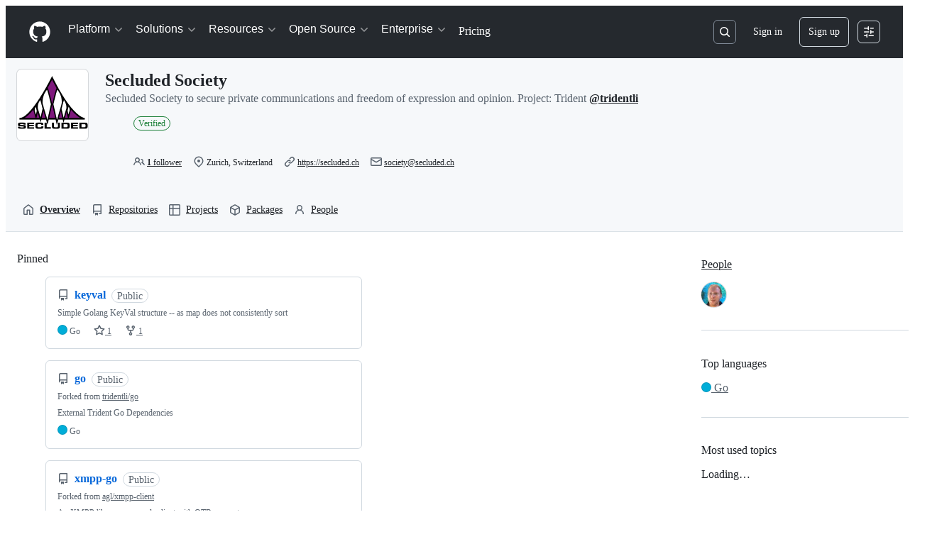

--- FILE ---
content_type: application/javascript
request_url: https://github.githubassets.com/assets/25407-c87b08869f80.js
body_size: 8338
content:
"use strict";(globalThis.webpackChunk_github_ui_github_ui=globalThis.webpackChunk_github_ui_github_ui||[]).push([[25407],{247:(e,t,n)=>{n.d(t,{$$:()=>g,Al:()=>p,Aw:()=>u,D:()=>$,LH:()=>i,Lo:()=>c,NG:()=>r,RS:()=>a,af:()=>U,k7:()=>l,kD:()=>Q,m2:()=>o,xG:()=>m});var s=n(96518);function r({category:e,publisher:t,task:n}={}){if(!e&&!n&&!t)return"/marketplace/models/catalog";let i=new URLSearchParams;return i.append("type","models"),e&&i.append("category",e),n&&i.append("task",(0,s.y9)(n)),t&&i.append("publisher",t),`/marketplace?${i.toString()}`}let i=({registry:e,name:t})=>`/marketplace/models/${e}/${t}`,o=e=>`${i(e)}/playground`,a=()=>"/marketplace/models",u=e=>`${(({registry:e,name:t})=>`/models/${e}/${t}`)(e)}/feedback`;function $({commit:e,filePath:t,repoOwner:n,repoName:s,beginLine:r,endLine:o,...a}){let u=new URLSearchParams;if(e&&u.set("c",e),t&&u.set("path",t),n&&u.set("l",n),s&&u.set("n",s),null!=r&&null!=o){let e="";e=r===o?`${Math.max(r-10,0)}-${o+10}`:`${r}-${o}`,u.set("lines",e)}let $=`${i(a)}/prompt`,c=u.toString();return c.length<1?$:`${$}?${c}`}let c=({org:e})=>`/organizations/${e}/settings/models/billing`,g=({owner:e,repo:t})=>`/${e}/${t}/settings/models/access-policy`;function p({repo:e,action:t,allModels:n=!1}){let r=["",e.ownerLogin,e.name,"models"];t&&r.push(t);let i=new URLSearchParams;n&&i.set("all_models","true");let o=i.toString(),a=r.map(s.QU).join("/");return o.length<1?a:`${a}?${o}`}function U({repo:e,commitish:t,action:n,path:r}){let i=["",e.ownerLogin,e.name,"models","prompt",n];return t&&i.push(t),r&&"/"!==r&&i.push(r),i.map(s.QU).join("/")}let l=e=>`${p({repo:e})}/prompt/new`,Q=(e,t)=>"isCustom"in t&&t.isCustom?`${p({repo:e})}/${t.registry}/${t.publisher}/${t.name}/playground`:`${p({repo:e})}/${t.registry}/${t.name}/playground`,m=(e,t,n)=>n?`/enterprises/${n}/settings/models`:e&&""!==t.trim()?`/organizations/${t}/settings/models/access-policy`:"/settings/models"},25407:(e,t,n)=>{n.d(t,{$$h:()=>r.$$h,$66:()=>r.$66,$Qz:()=>r.$Qz,$RX:()=>r.$RX,$jn:()=>r.$jn,A3O:()=>r.A3O,AGh:()=>r.AGh,ALm:()=>r.ALm,A_D:()=>r.A_D,Aav:()=>r.Aav,Alr:()=>r.Alr,Aoe:()=>r.Aoe,ApL:()=>r.ApL,AwS:()=>r.AwS,B2_:()=>r.B2_,BUl:()=>r.BUl,BV1:()=>r.BV1,Blz:()=>r.Blz,BmX:()=>r.BmX,CF0:()=>r.CF0,CZ9:()=>r.CZ9,Cft:()=>r.Cft,ClY:()=>r.ClY,D2m:()=>r.D2m,Da2:()=>r.Da2,Dln:()=>r.Dln,Do2:()=>r.Do2,Dso:()=>r.Dso,Dx2:()=>r.Dx2,E5w:()=>r.E5w,EKo:()=>r.EKo,EVx:()=>r.EVx,Emp:()=>r.Emp,FeW:()=>r.FeW,GEj:()=>r.GEj,GGt:()=>r.GGt,GNm:()=>r.GNm,GZ8:()=>r.GZ8,Gll:()=>r.Gll,GpY:()=>r.GpY,Gy_:()=>r.Gy_,H1k:()=>r.H1k,H1o:()=>r.H1o,H26:()=>r.H26,HPl:()=>r.HPl,I6i:()=>r.I6i,I7E:()=>r.I7E,IDI:()=>s.ID,IIf:()=>r.IIf,IIj:()=>r.IIj,IO9:()=>r.IO9,IUS:()=>r.IUS,Ib9:()=>r.Ib9,Ixh:()=>r.Ixh,JdH:()=>r.JdH,Jjz:()=>r.Jjz,Ju:()=>r.Ju,K11:()=>r.K11,KDv:()=>r.KDv,KmT:()=>r.KmT,L2v:()=>r.L2v,L7I:()=>r.L7I,LHP:()=>r.LHP,LIP:()=>r.LIP,LnB:()=>r.LnB,LoF:()=>r.LoF,M1I:()=>r.M1I,MCR:()=>r.MCR,MFq:()=>r.MFq,MLt:()=>r.MLt,MN7:()=>r.MN7,MYd:()=>r.MYd,Mdp:()=>r.Mdp,MeY:()=>r.MeY,Mo3:()=>r.Mo3,MsP:()=>r.MsP,MtG:()=>r.MtG,MtY:()=>r.MtY,N2B:()=>r.N2B,NGT:()=>r.NGT,NZR:()=>r.NZR,N_y:()=>r.N_y,Nbg:()=>r.Nbg,Nyd:()=>r.Nyd,O0X:()=>r.O0X,OdG:()=>r.OdG,OqZ:()=>r.OqZ,P0E:()=>r.P0E,PK0:()=>r.PK0,PUd:()=>r.PUd,PUr:()=>r.PUr,Pe3:()=>r.Pe3,Pmq:()=>r.Pmq,QDD:()=>r.QDD,QU3:()=>s.QU,Qe$:()=>r.Qe$,QpY:()=>r.QpY,QqB:()=>r.QqB,R0:()=>r.R0,R3J:()=>r.R3J,RSg:()=>r.RSg,RT3:()=>r.RT3,RTk:()=>r.RTk,Rcb:()=>r.Rcb,SHX:()=>r.SHX,Sax:()=>r.Sax,T3I:()=>r.T3I,T7T:()=>r.T7T,Ti7:()=>r.Ti7,Tk8:()=>r.Tk8,Tok:()=>r.Tok,Ty5:()=>r.Ty5,UXI:()=>r.UXI,Uix:()=>r.Uix,UtV:()=>r.UtV,Utu:()=>r.Utu,UzS:()=>r.UzS,V$4:()=>r.V$4,VB1:()=>r.VB1,VWf:()=>r.VWf,VvT:()=>r.VvT,WJ9:()=>r.WJ9,WJS:()=>r.WJS,X6K:()=>r.X6K,XFG:()=>r.XFG,Xod:()=>r.Xod,Xub:()=>r.Xub,XyE:()=>r.XyE,Y65:()=>r.Y65,Y8Y:()=>r.Y8Y,YLS:()=>r.YLS,YPg:()=>r.YPg,YQF:()=>r.YQF,ZD8:()=>r.ZD8,ZQn:()=>r.ZQn,Zn1:()=>r.Zn1,ZpJ:()=>r.ZpJ,_37:()=>r._37,_ON:()=>r._ON,_Qs:()=>r._Qs,_U0:()=>r._U0,__m:()=>r.__m,_nf:()=>r._nf,_qn:()=>r._qn,_w2:()=>r._w2,a3t:()=>r.a3t,a9m:()=>r.a9m,aFD:()=>r.aFD,aS1:()=>r.aS1,aT_:()=>r.aT_,afT:()=>r.afT,bSK:()=>r.bSK,bSP:()=>r.bSP,bdU:()=>r.bdU,buO:()=>r.buO,c6Y:()=>r.c6Y,cBf:()=>r.cBf,cP7:()=>r.cP7,cTB:()=>r.cTB,cgr:()=>r.cgr,clg:()=>r.clg,cmy:()=>r.cmy,cpj:()=>r.cpj,czP:()=>r.czP,dCN:()=>r.dCN,dQy:()=>r.dQy,dRG:()=>r.dRG,dX8:()=>r.dX8,e87:()=>r.e87,eOD:()=>r.eOD,eOR:()=>r.eOR,eXd:()=>r.eXd,esg:()=>r.esg,ev_:()=>r.ev_,exA:()=>r.exA,fPe:()=>r.fPe,fQd:()=>r.fQd,ffV:()=>r.ffV,fjg:()=>r.fjg,fkb:()=>r.fkb,flg:()=>r.flg,gId:()=>r.gId,gT4:()=>r.gT4,ggU:()=>r.ggU,ggd:()=>r.ggd,guj:()=>r.guj,h6D:()=>r.h6D,hgQ:()=>r.hgQ,hif:()=>r.hif,hmx:()=>r.hmx,i9S:()=>r.i9S,iT3:()=>r.iT3,ibI:()=>r.ibI,iv9:()=>r.iv9,j$Y:()=>r.j$Y,jIv:()=>r.jIv,jMU:()=>r.jMU,jQC:()=>r.jQC,jVo:()=>r.jVo,jnS:()=>r.jnS,jrm:()=>r.jrm,jzr:()=>r.jzr,k5q:()=>r.k5q,k7O:()=>r.k7O,kDW:()=>r.kDW,kT_:()=>r.kT_,lPv:()=>r.lPv,lVp:()=>r.lVp,l_Z:()=>r.l_Z,ldz:()=>r.ldz,lkl:()=>r.lkl,ln4:()=>r.ln4,luI:()=>r.luI,lxH:()=>r.lxH,m0O:()=>r.m0O,m24:()=>r.m24,m2O:()=>r.m2O,m5w:()=>r.m5w,mMZ:()=>r.mMZ,mWC:()=>r.mWC,mir:()=>r.mir,n23:()=>r.n23,n7E:()=>r.n7E,nD_:()=>r.nD_,nGs:()=>r.nGs,nSV:()=>r.nSV,n_x:()=>r.n_x,nc0:()=>r.nc0,nsQ:()=>r.nsQ,o8w:()=>r.o8w,oDn:()=>r.oDn,oLj:()=>r.oLj,oLy:()=>r.oLy,oc1:()=>r.oc1,oef:()=>r.oef,ofs:()=>r.ofs,ohj:()=>r.ohj,ouN:()=>r.ouN,oyk:()=>r.oyk,p01:()=>r.p01,p3r:()=>r.p3r,p7A:()=>r.p7A,pMt:()=>r.pMt,pTz:()=>r.pTz,pY7:()=>r.pY7,pjc:()=>r.pjc,q0K:()=>r.q0K,qsO:()=>r.qsO,rX4:()=>r.rX4,rZ8:()=>r.rZ8,rzN:()=>r.rzN,s6C:()=>r.s6C,s7H:()=>r.s7H,sOD:()=>r.sOD,sjS:()=>r.sjS,sqc:()=>r.sqc,t$I:()=>r.t$I,t0c:()=>r.t0c,t4j:()=>r.t4j,tTz:()=>r.tTz,tvs:()=>r.tvs,uSD:()=>r.uSD,udC:()=>r.udC,uxJ:()=>r.uxJ,vK6:()=>r.vK6,vc8:()=>r.vc8,vhE:()=>r.vhE,vki:()=>r.vki,vm6:()=>r.vm6,w7M:()=>r.w7M,w8S:()=>r.w8S,wAV:()=>r.wAV,wHS:()=>r.wHS,wYU:()=>r.wYU,w_K:()=>r.w_K,wgM:()=>r.wgM,whC:()=>r.whC,wqw:()=>r.wqw,x21:()=>r.x21,x8I:()=>r.x8I,xGA:()=>r.xGA,xZU:()=>r.xZU,xlN:()=>r.xlN,xwZ:()=>r.xwZ,y15:()=>r.y15,y2B:()=>r.y2B,yH8:()=>s.yH,yIb:()=>r.yIb,yMx:()=>r.yMx,yf2:()=>r.yf2,ygX:()=>r.ygX,ylB:()=>r.ylB,z6W:()=>r.z6W,zLJ:()=>r.zLJ,zUz:()=>r.zUz,zc2:()=>r.zc2,zg2:()=>r.zg2,zl4:()=>r.zl4,zrE:()=>r.zrE,zvd:()=>r.zvd});var s=n(96518),r=n(59672)},51425:(e,t,n)=>{n.d(t,{f:()=>r});var s=n(96518);let r=({org:e})=>`/organizations/${(0,s.QU)(e)}/settings/custom-models`},59672:(e,t,n)=>{n.d(t,{$$h:()=>i.$$,$66:()=>ez,$Qz:()=>er,$RX:()=>ew,$jn:()=>sU,A3O:()=>z,AGh:()=>tv,ALm:()=>E,A_D:()=>th,Aav:()=>sO,Alr:()=>i.Al,Aoe:()=>eF,ApL:()=>tf,AwS:()=>i.Aw,B2_:()=>t6,BUl:()=>k,BV1:()=>es,Blz:()=>eq,BmX:()=>tr,CF0:()=>T,CZ9:()=>eB,Cft:()=>sM,ClY:()=>eE,D2m:()=>tG,Da2:()=>i.D,Dln:()=>t7,Do2:()=>J,Dso:()=>nf,Dx2:()=>j,E5w:()=>tM,EKo:()=>tb,EVx:()=>tO,Emp:()=>sI,FeW:()=>I,GEj:()=>nL,GGt:()=>u,GNm:()=>n6,GZ8:()=>so,Gll:()=>eK,GpY:()=>eg,Gy_:()=>R,H1k:()=>e4,H1o:()=>tg,H26:()=>nP,HPl:()=>np,I6i:()=>tL,I7E:()=>tU,IIf:()=>sm,IIj:()=>t4,IO9:()=>F,IUS:()=>sf,Ib9:()=>t0,Ixh:()=>nx,JdH:()=>n2,Jjz:()=>te,Ju:()=>no,K11:()=>sd,KDv:()=>nF,KmT:()=>n0,L2v:()=>ne,L7I:()=>sA,LHP:()=>i.LH,LIP:()=>sG,LnB:()=>tj,LoF:()=>i.Lo,M1I:()=>sL,MCR:()=>nq,MFq:()=>t2,MLt:()=>e$,MN7:()=>tV,MYd:()=>A,Mdp:()=>tK,MeY:()=>sP,Mo3:()=>eu,MsP:()=>sS,MtG:()=>nA,MtY:()=>ep,N2B:()=>n1,NGT:()=>i.NG,NZR:()=>t3,N_y:()=>nY,Nbg:()=>e8,Nyd:()=>Z,O0X:()=>nr,OdG:()=>tq,OqZ:()=>n$,P0E:()=>nW,PK0:()=>si,PUd:()=>ej,PUr:()=>s_,Pe3:()=>nl,Pmq:()=>_,QDD:()=>sg,Qe$:()=>sk,QpY:()=>G,QqB:()=>t9,R0:()=>nu,R3J:()=>to,RSg:()=>i.RS,RT3:()=>et,RTk:()=>eM,Rcb:()=>sv,SHX:()=>h,Sax:()=>m,T3I:()=>en,T7T:()=>ey,Ti7:()=>eZ,Tk8:()=>tp,Tok:()=>nI,Ty5:()=>p,UXI:()=>tA,Uix:()=>n7,UtV:()=>tt,Utu:()=>na,UzS:()=>sT,V$4:()=>nT,VB1:()=>n_,VWf:()=>eo,VvT:()=>sc,WJ9:()=>P,WJS:()=>tl,X6K:()=>eH,XFG:()=>sl,Xod:()=>ni,Xub:()=>nE,XyE:()=>e3,Y65:()=>V,Y8Y:()=>$,YLS:()=>sX,YPg:()=>nm,YQF:()=>e1,ZD8:()=>eP,ZQn:()=>n8,Zn1:()=>se,ZpJ:()=>tE,_37:()=>n3,_ON:()=>sb,_Qs:()=>tS,_U0:()=>sC,__m:()=>t8,_nf:()=>Q,_qn:()=>nJ,_w2:()=>nS,a3t:()=>ek,a9m:()=>tx,aFD:()=>sy,aS1:()=>tQ,aT_:()=>sw,afT:()=>i.af,bSK:()=>nw,bSP:()=>eI,bdU:()=>eb,buO:()=>B,c6Y:()=>tJ,cBf:()=>nz,cP7:()=>nj,cTB:()=>S,cgr:()=>nN,clg:()=>ec,cmy:()=>x,cpj:()=>q,czP:()=>ng,dCN:()=>f,dQy:()=>nk,dRG:()=>e7,dX8:()=>ef,e87:()=>tc,eOD:()=>eC,eOR:()=>eR,eXd:()=>nX,esg:()=>sz,ev_:()=>ns,exA:()=>nC,fPe:()=>o.f,fQd:()=>eQ,ffV:()=>ss,fjg:()=>tH,fkb:()=>d,flg:()=>sp,gId:()=>e6,gT4:()=>tN,ggU:()=>nB,ggd:()=>C,guj:()=>nU,h6D:()=>nD,hgQ:()=>tk,hif:()=>sj,hmx:()=>su,i9S:()=>e5,iT3:()=>tn,ibI:()=>s$,iv9:()=>nR,j$Y:()=>tF,jIv:()=>tT,jMU:()=>H,jQC:()=>el,jVo:()=>tz,jnS:()=>em,jrm:()=>eA,jzr:()=>L,k5q:()=>sh,k7O:()=>i.k7,kDW:()=>i.kD,kT_:()=>ev,lPv:()=>eY,lVp:()=>ta,l_Z:()=>a,ldz:()=>tD,lkl:()=>eJ,ln4:()=>n4,luI:()=>M,lxH:()=>nb,m0O:()=>tY,m24:()=>sn,m2O:()=>i.m2,m5w:()=>sY,mMZ:()=>nc,mWC:()=>sQ,mir:()=>sr,n23:()=>nH,n7E:()=>e9,nD_:()=>N,nGs:()=>eS,nSV:()=>eX,n_x:()=>ee,nc0:()=>b,nsQ:()=>tu,o8w:()=>nO,oDn:()=>eD,oLj:()=>tC,oLy:()=>tB,oc1:()=>t$,oef:()=>c,ofs:()=>ex,ohj:()=>sq,ouN:()=>sR,oyk:()=>t_,p01:()=>eW,p3r:()=>U,p7A:()=>v,pMt:()=>sD,pTz:()=>tP,pY7:()=>O,pjc:()=>nK,q0K:()=>nG,qsO:()=>y,rX4:()=>sa,rZ8:()=>e0,rzN:()=>K,s6C:()=>t5,s7H:()=>eG,sOD:()=>ti,sjS:()=>tm,sqc:()=>n5,t$I:()=>nV,t0c:()=>ea,t4j:()=>ny,tTz:()=>w,tvs:()=>eN,uSD:()=>nh,udC:()=>nv,uxJ:()=>ei,vK6:()=>nt,vc8:()=>ts,vhE:()=>tW,vki:()=>eU,vm6:()=>tw,w7M:()=>eT,w8S:()=>e2,wAV:()=>sx,wHS:()=>D,wYU:()=>ty,w_K:()=>l,wgM:()=>td,whC:()=>eh,wqw:()=>n9,x21:()=>tZ,x8I:()=>nM,xGA:()=>i.xG,xZU:()=>nn,xlN:()=>W,xwZ:()=>e_,y15:()=>t1,y2B:()=>nQ,yIb:()=>eO,yMx:()=>g,yf2:()=>tR,ygX:()=>X,ylB:()=>eL,z6W:()=>tI,zLJ:()=>eV,zUz:()=>ed,zc2:()=>nd,zg2:()=>st,zl4:()=>nZ,zrE:()=>tX,zvd:()=>Y});var s=n(71315),r=n(96518),i=n(247),o=n(51425);let a=({path:e})=>new URL(e,s.fV.origin).toString(),u=({searchTerm:e})=>`/search?q=${(0,r.QU)(`${e}`)}&type=code`,$=({owner:e,repo:t,searchTerm:n})=>`/search?q=${(0,r.QU)(`repo:${e}/${t} ${n}`)}&type=code`,c=()=>"/search",g=()=>"/search/advanced",p=()=>"/search/stats",U=({owner:e})=>`/${(0,r.QU)(e)}`,l=({owner:e})=>`/${(0,r.QU)(e)}.png`,Q=({bot_slug:e})=>`/copilot/hovercard?bot=${(0,r.QU)(e)}`,m=({org:e})=>`/organizations/${(0,r.QU)(e)}/settings/copilot/models`,f=({owner:e})=>`/users/${(0,r.QU)(e)}/hovercard`,d=({owner:e,team:t})=>`/orgs/${(0,r.QU)(e)}/teams/${(0,r.QU)(t)}`,_=({owner:e,team:t})=>`/orgs/${(0,r.QU)(e)}/teams/${(0,r.QU)(t)}/hovercard`,y=({owner:e})=>`/orgs/${(0,r.QU)(e)}/hovercard`;function h({owner:e,repo:t,action:n}){return n?`/${(0,r.QU)(e)}/${(0,r.QU)(t)}/${n}`:`/${(0,r.QU)(e)}/${(0,r.QU)(t)}`}let w=({owner:e,repo:t})=>`/${(0,r.QU)(e)}/${(0,r.QU)(t)}/stats`,L=({owner:e,repo:t,framework:n,packageManager:s})=>{let i=`/${(0,r.QU)(e)}/${(0,r.QU)(t)}/deploy`,o=new URLSearchParams;return n&&o.append("framework",n),s&&o.append("package_manager",s),o.toString()?`${i}?${o.toString()}`:i},j=({owner:e,repo:t})=>`/${(0,r.QU)(e)}/${(0,r.QU)(t)}/graphs/participation`,b=({owner:e,repo:t})=>`/${(0,r.QU)(e)}/${(0,r.QU)(t)}/graphs/commit-activity`,z=({owner:e,repo:t,refName:n})=>`/${(0,r.QU)(e)}/${(0,r.QU)(t)}/branches/${(0,r.QU)(n)}/rename_ref_check`,S=({owner:e,repo:t,branchName:n})=>`/${(0,r.QU)(e)}/${(0,r.QU)(t)}/branches/rename_form/${(0,r.QU)(n)}`,v=({owner:e,repo:t,refName:n})=>`/${(0,r.QU)(e)}/${(0,r.QU)(t)}/branches/${(0,r.QU)(n)}`,I=({owner:e,repo:t})=>`/${(0,r.QU)(e)}/${(0,r.QU)(t)}/branches/check_tag_name_exists`,k=({owner:e,repo:t})=>`/${(0,r.QU)(e)}/${(0,r.QU)(t)}/tags/check`,P=({owner:e,repo:t,branch:n})=>`/${(0,r.QU)(e)}/${(0,r.QU)(t)}/tree/${(0,r.QU)(n)}`,q=({owner:e,repo:t,tag:n})=>`/${(0,r.QU)(e)}/${(0,r.QU)(t)}/releases/tag/${(0,r.QU)(n)}`,R=({owner:e,repo:t})=>`/${(0,r.QU)(e)}/${(0,r.QU)(t)}/invitations`,T=({owner:e,repo:t})=>`/${(0,r.QU)(e)}/${(0,r.QU)(t)}/actions/immutable_actions/migrate`,D=({owner:e,repo:t})=>`/${(0,r.QU)(e)}/${(0,r.QU)(t)}/actions/workflows/immutable-actions-migration/migrate_release`,x=({owner:e,repo:t})=>`/${(0,r.QU)(e)}/${(0,r.QU)(t)}/settings/rules/new?target=branch&enforcement=disabled`,C=({owner:e})=>`/organizations/${(0,r.QU)(e)}/settings/blocked_users`,M=({owner:e})=>`/organizations/${(0,r.QU)(e)}/settings/rules/deferred_target_counts`,G=({owner:e})=>`/stafftools/users/${(0,r.QU)(e)}/organization_rules/deferred_target_counts`,Y=({owner:e,repo:t})=>`/${(0,r.QU)(e)}/${(0,r.QU)(t)}/settings/rules/deferred_target_counts`,A=({owner:e,repo:t})=>`/stafftools/repositories/${(0,r.QU)(e)}/${(0,r.QU)(t)}/repository_rules/deferred_target_counts`,O=()=>"/repos/validate_regex",X=()=>"/repos/validate_regex/value",N=({owner:e,repo:t,commitish:n,filePath:s,lineNumber:i,plain:o,endLineNumber:a})=>{let u=o?`?plain=${o}`:"",$=i?`#L${i}${a?`-L${a}`:""}`:"";return`/${(0,r.QU)(e)}/${(0,r.QU)(t)}/blob/${(0,r.QU)(n)}/${(0,r.QU)(s)}${u}${$}`},V=({owner:e,repo:t,commitish:n,filePath:s})=>`/${(0,r.QU)(e)}/${(0,r.QU)(t)}/delete/${(0,r.QU)(n)}/${(0,r.QU)(s)}`,Z=({owner:e,repo:t,commitish:n,filePath:s,hash:i,lineNumber:o,returnToPrPath:a})=>{let u=i||(o?`#L${o}`:""),$=a?`?pr=${encodeURI(a)}`:"";return`/${(0,r.QU)(e)}/${(0,r.QU)(t)}/edit/${(0,r.QU)(n)}/${(0,r.QU)(s)}${u}${$}`},B=({owner:e,repo:t,commitish:n,filePath:s,lineNumber:i})=>{let o=i?`#L${i}`:"";return`/${(0,r.QU)(e)}/${(0,r.QU)(t)}/blame/${(0,r.QU)(n)}/${(0,r.QU)(s)}${o}`};function H({login:e}){return`/users/${(0,r.QU)(e)}/dismiss_repository_notice`}function E({repo:e,commitish:t,path:n}){return["",e.ownerLogin,e.name,"deferred-metadata",t,n].map(r.QU).join("/")}function K({repo:e,commitish:t,path:n}){return["",e.ownerLogin,e.name,"deferred-ast",t,n].map(r.QU).join("/")}function J(e){return`/${(0,r.QU)(e.ownerLogin)}/${(0,r.QU)(e.name)}`}function W(e){return`/${(0,r.QU)(e.ownerLogin)}/${(0,r.QU)(e.name)}?files=1`}function F({repo:e,commitish:t,action:n,path:s}){let i=["",e.ownerLogin,e.name,n,t];return s&&"/"!==s&&i.push(s),i.map(r.QU).join("/")}let ee=({owner:e,repo:t})=>`/${e}/${t}/sidepanel-metadata`;function et(e,t,n){return`/${e.ownerLogin}/${e.name}/detect_language?filename=${t}${n?"&full_details=true":""}`}let en=({owner:e,repo:t,filePath:n,commitish:s})=>`${(({owner:e,repo:t,filePath:n})=>`/${(0,r.QU)(e)}/${(0,r.QU)(t)}/wiki/${n.substring(0,n.lastIndexOf("."))}`)({owner:e,repo:t,filePath:n})}/${s}`,es=({owner:e,repo:t,commitish:n})=>`/${(0,r.QU)(e)}/${(0,r.QU)(t)}/wiki/_compare/${n}`,er=({owner:e,repo:t,commitish:n})=>`/${(0,r.QU)(e)}/${(0,r.QU)(t)}/commit/${n}`,ei=({owner:e,repo:t,entry:n,sha1:s,sha2:i})=>`/${(0,r.QU)(e)}/${(0,r.QU)(t)}/diffs/${n}/diff-lines?sha1=${s}&sha2=${i}`,eo=({owner:e,repo:t,sha1:n,sha2:s,oid:i})=>`/${(0,r.QU)(e)}/${(0,r.QU)(t)}/diffs?commit=${i}&sha2=${s}${null!=n?`&sha1=${n}`:""}`,ea=({owner:e,repo:t,commitish:n})=>`${er({owner:e,repo:t,commitish:n})}/context_lines`,eu=({owner:e,repo:t,commitOid:n,beforeCommentId:s})=>`/${(0,r.QU)(e)}/${(0,r.QU)(t)}/commit/${n}/discussion_comments${s?`?before_comment_id=${s}`:""}`,e$=({owner:e,repo:t,commitOid:n,path:s,position:i})=>`/${(0,r.QU)(e)}/${(0,r.QU)(t)}/commit/${n}/inline_comments/?path=${(0,r.QU)(s)}&position=${(0,r.QU)(i)}`,ec=({owner:e,repo:t,commitOid:n,untilCommentId:s})=>`/${(0,r.QU)(e)}/${(0,r.QU)(t)}/commit/${n}/deferred_comment_data${s?`?until_comment_id=${s}`:""}`,eg=({owner:e,repo:t,ref:n,path:s})=>{var i;let o=`/${(0,r.QU)(e)}/${(0,r.QU)(t)}/commits`;return n?s?`${o}/${(0,r.QU)(n)}/${(0,r.QU)((i=s).startsWith("/")?i.slice(1):i)}`:`${o}/${(0,r.QU)(n)}`:o};function ep({repo:e,branch:t,path:n,author:s}){let i=[e.ownerLogin,e.name,"commits",t,n].map(r.QU).join("/");return`/${i}?author=${(0,r.QU)(s)}`}function eU(e,t){return`/${e.ownerLogin}/${e.name}/commit/${t}/status-details`}function el({repo:e,author:t}){let n=[e.ownerLogin,e.name];return`/${n.map(r.QU).join("/")}/commits?author=${(0,r.QU)(t)}`}let eQ=({owner:e,repo:t,commitish:n})=>`/${(0,r.QU)(`${e}/${t}/commit/${n}/hovercard`)}`,em=({owner:e,repo:t,commitish:n})=>`/${(0,r.QU)(`${e}/${t}/branch_commits/${n}`)}`,ef=({topicName:e})=>`/topics/${e}`,ed=({categoryName:e})=>`/marketplace/category/${(0,r.y9)(e)}`,e_=({slug:e})=>`/marketplace/actions/${(0,r.QU)(e)}`,ey=({owner:e,repo:t,runId:n,attempt:s})=>{let i=[e,t,"actions"];return n&&i.push("runs",n),n&&s&&i.push("attempts",s),`/${i.map(r.QU).join("/")}`},eh=({owner:e,repo:t,runId:n})=>{let s=[e,t,"actions"];return n&&s.push("runs",n,"workflow"),`/${s.map(r.QU).join("/")}`},ew=({owner:e,repo:t,commitish:n,filePath:s})=>`/${e}/${t}/codeowners-validity/${n}/${s}`;function eL(e){return e.split("/").slice(0,-1).join("/")}function ej({repo:e,baseUrl:t="",branch:n,filter:s,pagination:i,perPage:o=30}){let a=[e.ownerLogin,e.name,"activity"],u=[];return n&&u.push(`ref=${(0,r.QU)(n)}`),s&&(s.activityType&&"all"!==s.activityType.toLocaleLowerCase()&&u.push(`activity_type=${(0,r.QU)(s.activityType)}`),s.actor?.login&&u.push(`actor=${(0,r.QU)(s.actor.login)}`),s.timePeriod&&"all"!==s.timePeriod.toLocaleLowerCase()&&u.push(`time_period=${(0,r.QU)(s.timePeriod)}`),s.sort&&"desc"!==s.sort.toLocaleLowerCase()&&u.push(`sort=${(0,r.QU)(s.sort)}`)),i&&(i.after?u.push(`after=${(0,r.QU)(i.after)}`):i.before&&u.push(`before=${i.before}`)),o&&30!==o&&u.push(`per_page=${o}`),`${t}/${a.map(r.QU).join("/")}${u.length>0?`?${u.join("&")}`:""}`}function eb({repo:e,baseUrl:t="",branch:n,timePeriod:s}){let i=[e.ownerLogin,e.name,"activity","actors"],o=[];return n&&o.push(`ref=${(0,r.QU)(n)}`),s&&o.push(`time_period=${(0,r.QU)(s)}`),`${t}/${i.map(r.QU).join("/")}${o.length>0?`?${o.join("&")}`:""}`}function ez(){return"insights/actors"}function eS(){return"bypass_requests/requesters"}function ev(){return"bypass_requests/approvers"}function eI({repo:e,base:t,head:n}){let s=[e.ownerLogin,e.name,"compare"].map(r.QU).join("/"),i=t?`${(0,r.QU)(t)}...${(0,r.QU)(n)}`:(0,r.QU)(n);return`/${s}/${i}`}function ek({repo:e,base:t,head:n}){let s=[e.ownerLogin,e.name,"branches","pre_mergeable"].map(r.QU).join("/"),i=`${(0,r.QU)(t)}...${(0,r.QU)(n)}`;return`/${s}/${i}`}function eP({repo:e}){let t=[e.ownerLogin,e.name,"toggle_generic_feature"];return`/${t.map(r.QU).join("/")}`}function eq(e,t){return`/${(0,r.QU)(e)}/${(0,r.QU)(t)}/pulls`}function eR(e,t){return`/${(0,r.QU)(e)}/${(0,r.QU)(t)}/stargazers`}function eT({repo:e,refName:t}){return`/${[e.ownerLogin,e.name,"pull","new",t].map(r.QU).join("/")}`}function eD({repo:e,number:t}){return`/${[e.ownerLogin,e.name,"pull",t.toString()].map(r.QU).join("/")}`}let ex=({owner:e,repo:t,number:n})=>`/${(0,r.QU)(e)}/${(0,r.QU)(t)}/pull/${n}`,eC=({owner:e,repo:t,number:n,contentId:s})=>`/${(0,r.QU)(e)}/${(0,r.QU)(t)}/pull/${n}#issue-${s}`,eM=({owner:e,repo:t,number:n,contentId:s})=>`/${(0,r.QU)(e)}/${(0,r.QU)(t)}/pull/${n}#issuecomment-${s}`,eG=({owner:e,repo:t,number:n,contentId:s})=>`/${(0,r.QU)(e)}/${(0,r.QU)(t)}/pull/${n}#pullrequestreview-${s}`,eY=({owner:e,repo:t,number:n,contentId:s})=>`/${(0,r.QU)(e)}/${(0,r.QU)(t)}/pull/${n}#discussion_r${s}`,eA=({owner:e,repo:t,number:n})=>`/${(0,r.QU)(e)}/${(0,r.QU)(t)}/pull/${n}/files`,eO=({owner:e,repo:t,number:n,commit:s})=>`/${(0,r.QU)(e)}/${(0,r.QU)(t)}/pull/${n}/commits/${s}`,eX=({owner:e,repo:t,number:n,base:s,head:i})=>s?`/${(0,r.QU)(e)}/${(0,r.QU)(t)}/pull/${n}/files/${s}..${i}`:`/${(0,r.QU)(e)}/${(0,r.QU)(t)}/pull/${n}/files/${i}`,eN=({owner:e,repo:t,number:n})=>`/${(0,r.QU)(e)}/${(0,r.QU)(t)}/pull/${n}/changes`,eV=({owner:e,repo:t,number:n,base:s,head:i})=>s?`/${(0,r.QU)(e)}/${(0,r.QU)(t)}/pull/${n}/changes/${s}..${i}`:`/${(0,r.QU)(e)}/${(0,r.QU)(t)}/pull/${n}/changes/${i}`,eZ=({owner:e,repo:t,number:n,baseOid:s,headOid:i})=>`/${(0,r.QU)(e)}/${(0,r.QU)(t)}/pull/${n}/copilot_diff_chat/?base_oid=${s}&head_oid=${i}`,eB=({owner:e,repo:t,number:n})=>`/${(0,r.QU)(e)}/${(0,r.QU)(t)}/pull/${n}/partials/processing_indicator`;function eH({repo:e,refName:t,discard:n}){return`/${[e.ownerLogin,e.name,"branches","fetch_and_merge",t].map(r.QU).join("/")}${n?"?discard_changes=true":""}`}function eE({repo:e,commitOid:t,includeDirectories:n=!1}){let s=`/${[e.ownerLogin,e.name,"tree-list",t].map(r.QU).join("/")}`;return n?`${s}?include_directories=${n}`:s}function eK(e){let t=[e.ownerLogin,e.name,"branch-and-tag-count"];return`/${t.map(r.QU).join("/")}`}function eJ({repo:e,type:t,q:n,language:s,row:i,column:o,ref:a,path:u,codeNavContext:$,symbolKind:c}){let g=[e.ownerLogin,e.name].map(r.QU).join("/"),p=new URLSearchParams;return p.append("q",n),p.append("language",s),p.append("row",String(i)),p.append("col",String(o)),p.append("ref",a),p.append("blob_path",u),p.append("code_nav_context",$),c&&p.append("symbol_kind",c),`/${g}/find-react-${t}?${p.toString()}`}let eW=({owner:e,repo:t})=>`/${(0,r.QU)(e)}/${(0,r.QU)(t)}/discussions`,eF=({owner:e,repo:t,discussionNumber:n})=>`/${(0,r.QU)(e)}/${(0,r.QU)(t)}/discussions/${n}`,e0=({owner:e,repo:t,discussionNumber:n,contentId:s})=>`/${(0,r.QU)(e)}/${(0,r.QU)(t)}/discussions/${n}#discussioncomment-${s}`,e2=({owner:e,repo:t,discussionNumber:n,contentId:s})=>`/${(0,r.QU)(e)}/${(0,r.QU)(t)}/discussions/${n}#discussion-${s}`;function e1(e,t){return`/${(0,r.QU)(e)}/${(0,r.QU)(t)}/issues`}let e7=({owner:e,repo:t,issueNumber:n})=>`/${(0,r.QU)(e)}/${(0,r.QU)(t)}/issues/${n}`,e6=({owner:e,repo:t,issueNumber:n,contentId:s})=>`/${(0,r.QU)(e)}/${(0,r.QU)(t)}/issues/${n}#issuecomment-${s}`,e3=({owner:e,repo:t,issueNumber:n,contentId:s})=>`/${(0,r.QU)(e)}/${(0,r.QU)(t)}/issues/${n}#issue-${s}`,e8=({owner:e,repo:t,issueNumber:n})=>`/${(0,r.QU)(e)}/${(0,r.QU)(t)}/issues/${n}/hovercard`,e5=({owner:e,repo:t,pullRequestNumber:n})=>`/${(0,r.QU)(e)}/${(0,r.QU)(t)}/pull/${n}/hovercard`;function e9(e,t,n){let s=e.split("/",4).join("/").length,r=e.substring(s);return r===`/${t}`?"":r.startsWith(`/${t}/`)?r.substring(t.length+2):n}let e4=e=>`/${(0,r.QU)(`${e.ownerLogin}/${e.name}`)}/settings/transfer`,te=()=>"/repositories/check-name",tt=()=>"/repositories/check-proposed-repository",tn=()=>"/repositories",ts=e=>`/${(0,r.QU)(`${e.ownerLogin}/${e.name}`)}/settings/transfer`,tr=e=>`/${(0,r.QU)(`${e.ownerLogin}/${e.name}`)}/settings/abort_transfer`,ti=()=>"/new/import",to=()=>"/repositories/new/templates",ta=()=>"/repositories/forms/owner_items",tu=e=>`/repositories/forms/fork_owner_items?repo_id=${e}`;function t$(e,t,n){let s=new URLSearchParams({owner:e});return t&&n&&(s.set("form",t),s.set("repo_id",n.toString())),`/repositories/forms/owner_detail?${s.toString()}`}let tc=e=>`/${(0,r.QU)(e.ownerLogin)}/${(0,r.QU)(e.name)}/graphs/contributors`,tg=e=>`/${(0,r.QU)(e.ownerLogin)}/${(0,r.QU)(e.name)}/settings/access`;function tp({pathPrefix:e,sourceName:t,propertyName:n}){let s=["",e,(0,r.QU)(t),"settings"];return n?(s.push("custom-property"),s.push((0,r.QU)(n))):s.push("custom-properties"),s.join("/")}function tU({pathPrefix:e,sourceName:t,propertyName:n}){let s=`/${e}/${(0,r.QU)(t)}/settings/custom-property`;return n?`${s}/${(0,r.QU)(n)}`:s}let tl=({business:e,org:t,propertyName:n})=>`/enterprises/${(0,r.QU)(e)}/settings/custom-property/organizations/${(0,r.QU)(t)}/${(0,r.QU)(n)}`,tQ=({business:e,org:t,propertyName:n})=>`/enterprises/${(0,r.QU)(e)}/settings/custom-property/organizations/${(0,r.QU)(t)}/${(0,r.QU)(n)}/promote`;function tm({org:e}){return`/organizations/${(0,r.QU)(e)}/settings/custom-properties/values`}function tf({org:e,repo:t}){return`/${(0,r.QU)(e)}/${(0,r.QU)(t)}/settings/custom-properties/values`}function td({org:e}){return`/organizations/${(0,r.QU)(e)}/settings/custom-properties/list-repos-values`}let t_=({pathPrefix:e,sourceName:t,propertyName:n})=>["",e,(0,r.QU)(t),"settings/custom-properties-usage",(0,r.QU)(n)].join("/"),ty=({sourceName:e,propertyName:t})=>`/enterprises/${(0,r.QU)(e)}/settings/property_definition_name_check/${(0,r.QU)(t)}`;function th({org:e,repo:t}){return`/${(0,r.QU)(`${e}/${t}`)}/settings/custom-properties`}function tw({propertyName:e,...t}){let n=new URLSearchParams(t);return`/repositories/custom-properties/${(0,r.QU)(e)}/allowed-values?${n.toString()}`}function tL({owner:e,repo:t}){return`/${(0,r.QU)(`${e}/${t}`)}/fork`}function tj({owner:e,repo:t}){return`/${(0,r.QU)(`${e}/${t}`)}/forks`}function tb({org:e}={}){return e?`/organizations/${(0,r.QU)(e)}/repositories/new`:"/new"}function tz({org:e}){return`/orgs/${(0,r.QU)(e)}/repos_list`}function tS({orgs:e}){let t=e.map(e=>(0,r.QU)(e)),n=`orgs=${t.join(",")}`;return`/repos/custom_properties?${n}`}function tv({topic:e,org:t}){return`/search?q=topic%3A${(0,r.QU)(e)}+org%3A${(0,r.QU)(t)}&type=Repositories`}function tI(e){return`/users/shortcuts${e?`/${e}`:""}`}function tk({repo:e,pagination:t={before:null,after:null},perPage:n=30,query:s}){let i=[e.ownerLogin,e.name,"attestations"],o=[];return t&&(t.after?o.push(`after=${(0,r.QU)(t.after)}`):t.before&&o.push(`before=${(0,r.QU)(t.before)}`)),s&&o.push(`q=${s}`),n&&30!==n&&o.push(`per_page=${n}`),`/${i.map(r.QU).join("/")}${o.length>0?`?${o.join("&")}`:""}`}function tP({repo:e,attestationId:t}){return`/${[e.ownerLogin,e.name,"attestations",t.toString()].map(r.QU).join("/")}`}function tq({repo:e,attestationId:t}){return`/${[e.ownerLogin,e.name,"attestations",t.toString(),"download"].map(r.QU).join("/")}`}function tR({repo:e}){return`/${[e.ownerLogin,e.name,"branches"].map(r.QU).join("/")}`}function tT({repo:e}){return`/${[e.ownerLogin,e.name,"tags"].map(r.QU).join("/")}`}function tD({org:e}){return`/orgs/${(0,r.QU)(e)}/organization_onboarding/advanced_security`}function tx({enterprise:e}){return`/enterprises/${(0,r.QU)(e)}/settings/security_analysis`}function tC({enterprise:e}){return`/enterprises/${(0,r.QU)(e)}/settings/security_analysis/apply_configuration`}function tM({enterprise:e}){return`/enterprises/${(0,r.QU)(e)}/settings/security_analysis/apply_confirmation_summary`}function tG({org:e,tip:t,q:n}){let s=`/organizations/${(0,r.QU)(e)}/settings/security_products`;return t&&(s+=`?tip=${t}`),n&&(s+=`${t?"&":"?"}q=${(0,r.QU)(n)}`),s}function tY({org:e}){return`/organizations/${(0,r.QU)(e)}/settings/security_products/configurations/new`}function tA({org:e}){return`/organizations/${(0,r.QU)(e)}/settings/security_products/quick_setup_configurations/new`}function tO({org:e}){return`/organizations/${(0,r.QU)(e)}/settings/security_products/quick_setup_configurations`}function tX({org:e,id:t}){return`/organizations/${(0,r.QU)(e)}/settings/security_products/quick_setup_configurations/${t}`}function tN({org:e}){return`/organizations/${(0,r.QU)(e)}/settings/security_products/configurations`}function tV({org:e,id:t}){return`/organizations/${(0,r.QU)(e)}/settings/security_products/configurations/edit/${t}`}function tZ({org:e,id:t}){return`/organizations/${(0,r.QU)(e)}/settings/security_products/configurations/${t}`}function tB({org:e}){return`/organizations/${(0,r.QU)(e)}/settings/security_products/repositories`}function tH({org:e}){return`/organizations/${(0,r.QU)(e)}/settings/security_products/repositories/apply_confirmation_summary`}function tE({org:e,id:t}){return`/organizations/${(0,r.QU)(e)}/settings/security_products/configuration/${t}/repositories`}function tK({org:e}){return`/organizations/${(0,r.QU)(e)}/settings/security_products/configuration/repositories`}function tJ({org:e,id:t}){return`/organizations/${(0,r.QU)(e)}/settings/security_products/configuration/${t}/repositories_count`}function tW({org:e,id:t,tip:n}){let s=`/organizations/${(0,r.QU)(e)}/settings/security_products/configurations/view/${t}`;return n&&(s+=`?tip=${n}`),s}function tF({org:e}){return`/organizations/${(0,r.QU)(e)}/settings/security_products/repositories/advanced_security_license_summary`}function t0({org:e}){return`/organizations/${(0,r.QU)(e)}/settings/security_products/in_progress`}function t2({org:e}){return`/organizations/${(0,r.QU)(e)}/settings/security_products/refresh`}function t1(e){return`/organizations/${(0,r.QU)(e)}/settings/security_products/actions_runners_labels`}function t7({business:e,query:t}){let n=`/enterprises/${(0,r.QU)(e)}/security/coverage`;if(!t)return n;let s=new URLSearchParams;return s.append("query",t),`${n}?${s.toString()}`}function t6({business:e}){return`/enterprises/${(0,r.QU)(e)}/settings/security_analysis`}function t3({business:e}){return`/enterprises/${(0,r.QU)(e)}/settings/security_analysis_policies`}function t8(e){return`/enterprises/${(0,r.QU)(e)}/settings/security_analysis/actions_runners_labels`}function t5({business:e}){return`/enterprises/${(0,r.QU)(e)}/settings/security_analysis/configurations/new`}function t9({business:e}){return`/enterprises/${(0,r.QU)(e)}/settings/security_analysis/configurations`}function t4({business:e,id:t}){return`/enterprises/${(0,r.QU)(e)}/settings/security_analysis/configurations/${t}/edit`}function ne({business:e,id:t}){return`/enterprises/${(0,r.QU)(e)}/settings/security_analysis/configurations/${t}`}function nt({business:e,id:t}){return`/enterprises/${(0,r.QU)(e)}/settings/security_analysis/configurations/${t}/view`}function nn({business:e,id:t}){return`/enterprises/${(0,r.QU)(e)}/settings/security_analysis/configurations/${t}/repositories_count`}function ns(){return"/users/settings/security_products"}function nr({id:e}){return`/users/settings/security_products/configuration/${e}/repositories_count`}function ni(){return"/users/settings/security_products/configurations/new"}function no({id:e}){return`/users/settings/security_products/configurations/edit/${e}`}function na({id:e}){return`/users/settings/security_products/configurations/view/${e}`}function nu(){return"/users/settings/security_products/configurations"}function n$({id:e}){return`/users/settings/security_products/configurations/${e}`}function nc({id:e}){return`/users/settings/security_products/configuration/${e}/apply_configuration`}function ng(){return"/users/settings/security_products/configuration/apply_confirmation_summary"}function np(){return"/users/settings/security_products/configuration/detach_configuration"}function nU(){return"/contact-sales"}function nl(){return"/enterprise/contact/thanks"}let nQ=()=>"/contact";function nm({report:e,contentURL:t}){let n=new URLSearchParams({report:e});return t&&n.append("report_content_url",t),`/contact/report-abuse?${n}`}function nf({repo:e}){return`/${(0,r.QU)(`${e.ownerLogin}/${e.name}`)}/settings/security_analysis`}function nd({org:e}){return`/orgs/${(0,r.QU)(e)}/dismiss_notice`}function n_({noticeName:e}){return`/settings/dismiss-notice/${e}`}let ny=({slug:e})=>`/enterprises/${e}`,nh=({slug:e})=>`/enterprises/${(0,r.QU)(e)}/enterprise_roles`;function nw({slug:e,page:t,query:n}){let s=`/enterprises/${(0,r.QU)(e)}/enterprise_role_assignments`,i=new URLSearchParams;t&&i.append("page",t.toString()),n&&i.append("query",n);let o=i.toString();return o?`${s}?${o}`:s}function nL({slug:e,page:t,query:n}){let s=`/stafftools/enterprises/${(0,r.QU)(e)}/custom_roles/enterprise_role_assignments`,i=new URLSearchParams;t&&i.append("page",t.toString()),n&&i.append("query",n);let o=i.toString();return o?`${s}?${o}`:s}let nj=({slug:e,actorId:t,actorType:n,roleId:s})=>`/enterprises/${(0,r.QU)(e)}/enterprise_role_assignments/${n}/${t}/${s}`,nb=({slug:e,actorId:t,actorType:n,roleId:s})=>`/organizations/${(0,r.QU)(e)}/settings/org_role_assignments/${n}/${t}/${s}`,nz=({slug:e})=>`/enterprises/${(0,r.QU)(e)}/enterprise_role_assignments/new`,nS=({slug:e})=>`/enterprises/${(0,r.QU)(e)}/enterprise_role_assignment_queries`;function nv({slug:e,page:t,query:n}){let s=`/organizations/${(0,r.QU)(e)}/settings/org_role_assignments`,i=new URLSearchParams;t&&i.append("page",t.toString()),n&&i.append("query",n);let o=i.toString();return o?`${s}?${o}`:s}let nI=({slug:e})=>`/organizations/${e}/settings/org_role_assignments/new`,nk=({slug:e})=>`/organizations/${e}/settings/org_role_assignment_queries`;function nP({slug:e,page:t,query:n}){let s=`/stafftools/users/${(0,r.QU)(e)}/org_role_assignments`,i=new URLSearchParams;t&&i.append("page",t.toString()),n&&i.append("query",n);let o=i.toString();return o?`${s}?${o}`:s}function nq(e){let t=new URLSearchParams({email:e});return`/settings/emails/subscriptions/topics_by_email?${t}`}function nR(e){let t=new URLSearchParams(e);return`/settings/emails/subscriptions/topics_by_params?${t}`}function nT(){return"/settings/emails/subscriptions/link-request/new"}let nD=({login:e})=>`/users/${(0,r.QU)(e)}/pulls/settings/file_tree_visibility`,nx=({owner:e,repo:t,alertNumber:n})=>`/${(0,r.QU)(e)}/${(0,r.QU)(t)}/security/code-scanning/${n}`,nC=({owner:e,repo:t,alertNumber:n})=>`/${(0,r.QU)(e)}/${(0,r.QU)(t)}/security/code-scanning/${n}/assignees`,nM=({owner:e,repo:t})=>`/${(0,r.QU)(e)}/${(0,r.QU)(t)}/security/code-scanning/available-assignees`,nG=({org:e})=>`/orgs/${(0,r.QU)(e)}/security/alerts/code-scanning/alert-list`,nY=({org:e})=>`/orgs/${(0,r.QU)(e)}/security/alerts/code-scanning/alert-group-list`,nA=({org:e})=>`/orgs/${(0,r.QU)(e)}/security/alerts/code-scanning/repository-list.json`,nO=({org:e})=>`/orgs/${(0,r.QU)(e)}/security/alerts/code-scanning/rule-list.json`,nX=({org:e})=>`/orgs/${(0,r.QU)(e)}/security/alerts/code-scanning/tag-list.json`,nN=({org:e})=>`/orgs/${(0,r.QU)(e)}/security/alerts/code-scanning/tool-list.json`,nV=({owner:e,repo:t,alertNumber:n})=>`/${(0,r.QU)(e)}/${(0,r.QU)(t)}/security/secret-scanning/${n}`;function nZ({org:e}){return`/orgs/${(0,r.QU)(e)}/security/alerts/secret-scanning/alert-list`}function nB({org:e}){return`/orgs/${(0,r.QU)(e)}/security/alerts/secret-scanning/alert-group-list`}let nH=({org:e})=>`/orgs/${(0,r.QU)(e)}/security/alerts/secret-scanning/repository-list.json`,nE=({org:e})=>`/orgs/${(0,r.QU)(e)}/security/overview`,nK=({org:e})=>`/orgs/${(0,r.QU)(e)}/security/options`,nJ=({owner:e,repo:t})=>`/${(0,r.QU)(e)}/${(0,r.QU)(t)}/security/quality`,nW=({owner:e,repo:t,ruleId:n})=>`/${(0,r.QU)(e)}/${(0,r.QU)(t)}/security/quality/rules/${encodeURIComponent(n)}`,nF=({owner:e,repo:t})=>`/${(0,r.QU)(e)}/${(0,r.QU)(t)}/security/quality/ai-findings`,n0=({owner:e,repo:t})=>`/${(0,r.QU)(e)}/${(0,r.QU)(t)}/security/quality/ai-findings/findings`,n2=({owner:e,repo:t,category:n,severity:s,language:i})=>{let o=[];return n&&o.push(`category=${encodeURIComponent(n.toLowerCase())}`),s&&o.push(`severity=${encodeURIComponent(s.toLowerCase())}`),i&&o.push(`language=${encodeURIComponent(i.toLowerCase())}`),`/${(0,r.QU)(e)}/${(0,r.QU)(t)}/security/quality/rules${o.length>0?`?${o.join("&")}`:""}`},n1=({owner:e,repo:t,ruleId:n})=>`/${(0,r.QU)(e)}/${(0,r.QU)(t)}/security/quality/rules/${encodeURIComponent(n)}/files`,n7=({owner:e,repo:t,ruleId:n})=>`/${(0,r.QU)(e)}/${(0,r.QU)(t)}/security/quality/rules/${encodeURIComponent(n)}/findings`,n6=({owner:e,repo:t,findingStableId:n})=>`/${(0,r.QU)(e)}/${(0,r.QU)(t)}/security/quality/findings/${encodeURIComponent(n)}/state`,n3=({owner:e,repo:t,ruleId:n,findingStableId:s})=>`/${(0,r.QU)(e)}/${(0,r.QU)(t)}/security/quality/rules/${encodeURIComponent(n)}/findings/${encodeURIComponent(s)}/autofixes`,n8=({owner:e,repo:t,findingStableId:n})=>`/${(0,r.QU)(e)}/${(0,r.QU)(t)}/security/quality/findings/${encodeURIComponent(n)}/autofix/commit`,n5=({owner:e,repo:t})=>`/${(0,r.QU)(e)}/${(0,r.QU)(t)}/security/quality/ai-findings/commits`,n9=({org:e,optionsType:t,name:n})=>{let s=[`options-type=${(0,r.QU)(t)}`];return n&&s.push(`name=${(0,r.QU)(n)}`),`/orgs/${(0,r.QU)(e)}/security/quality/options${s.length>0?`?${s.join("&")}`:""}`},n4=({org:e,state:t})=>{let n=[];return t&&n.push(`state=${t}`),`/orgs/${(0,r.QU)(e)}/security/campaigns${n.length>0?`?${n.join("&")}`:""}`},se=({org:e,query:t,templateId:n,sourceCampaignNumber:s,alertType:i})=>{let o=[];return t&&o.push(`query=${(0,r.QU)(t)}`),n&&o.push(`template=${(0,r.QU)(n)}`),s&&o.push(`source_campaign_number=${s}`),i&&o.push(`alert_type=${i}`),`/orgs/${(0,r.QU)(e)}/security/campaigns/new${o.length>0?`?${o.join("&")}`:""}`},st=({org:e,alertType:t})=>{let n=[];return t&&n.push(`alert_type=${t}`),`/orgs/${(0,r.QU)(e)}/security/campaigns/counts${n.length>0?`?${n.join("&")}`:""}`},sn=({org:e})=>`/orgs/${(0,r.QU)(e)}/security/campaigns`,ss=({org:e})=>`/orgs/${(0,r.QU)(e)}/security/campaigns/drafts`,sr=({org:e,securityCampaignNumber:t})=>`/orgs/${(0,r.QU)(e)}/security/campaigns/${t}`,si=({org:e,securityCampaignNumber:t})=>`/orgs/${(0,r.QU)(e)}/security/campaigns/${t}`,so=({org:e,securityCampaignNumber:t})=>`/orgs/${(0,r.QU)(e)}/security/campaigns/${t}/close`,sa=({org:e,securityCampaignNumber:t})=>`/orgs/${(0,r.QU)(e)}/security/campaigns/${t}/reopen`,su=({org:e,securityCampaignNumber:t})=>`/orgs/${(0,r.QU)(e)}/security/campaigns/drafts/${t}`,s$=({org:e,securityCampaignNumber:t})=>`/orgs/${(0,r.QU)(e)}/security/campaigns/${t}/publish`,sc=({org:e})=>`/orgs/${(0,r.QU)(e)}/security/campaigns/alerts/summary`,sg=({org:e,securityCampaignNumber:t})=>`/orgs/${(0,r.QU)(e)}/security/campaigns/${t}`,sp=({org:e,query:t,campaignName:n,campaignDescription:s,sourceCampaignNumber:i,alertType:o})=>{let a=[`query=${(0,r.QU)(t)}`];return n&&a.push(`campaign_name=${(0,r.QU)(n)}`),s&&a.push(`campaign_description=${(0,r.QU)(s)}`),i&&a.push(`source_campaign_number=${i}`),o&&a.push(`alert_type=${o}`),`/orgs/${(0,r.QU)(e)}/security/campaigns/publish?${a.join("&")}`},sU=({org:e,securityCampaignNumber:t})=>`/orgs/${(0,r.QU)(e)}/security/campaigns/${t}/alerts`,sl=({org:e,securityCampaignNumber:t})=>`/orgs/${(0,r.QU)(e)}/security/campaigns/${t}/alerts-groups`,sQ=({org:e,securityCampaignNumber:t})=>`/orgs/${(0,r.QU)(e)}/security/campaigns/${t}/repositories-summary`,sm=({org:e})=>`/orgs/${(0,r.QU)(e)}/security/campaigns/open`,sf=({org:e})=>`/orgs/${(0,r.QU)(e)}/security/campaigns/closed`,sd=({org:e})=>`/orgs/${(0,r.QU)(e)}/security/campaigns/closed`,s_=({org:e})=>`/orgs/${(0,r.QU)(e)}/security/campaigns/drafts`,sy=({org:e,securityCampaignNumber:t})=>`/orgs/${(0,r.QU)(e)}/security/campaigns/drafts/${t}`,sh=({org:e,securityCampaignNumber:t})=>`/orgs/${(0,r.QU)(e)}/security/campaigns/drafts/${t}/publish`,sw=({org:e})=>`/orgs/${(0,r.QU)(e)}/security/campaigns/managers`,sL=({owner:e,repo:t,campaignNumber:n})=>`/${(0,r.QU)(e)}/${(0,r.QU)(t)}/security/campaigns/${n}`,sj=({owner:e,repo:t,securityCampaignNumber:n})=>`/${(0,r.QU)(e)}/${(0,r.QU)(t)}/security/campaigns/${n}/alerts`,sb=({owner:e,repo:t,securityCampaignNumber:n})=>`/${(0,r.QU)(e)}/${(0,r.QU)(t)}/security/campaigns/${n}/assign-to-copilot`,sz=({owner:e,repo:t,securityCampaignNumber:n})=>`/${(0,r.QU)(e)}/${(0,r.QU)(t)}/security/campaigns/${n}/check-for-new-fixes`,sS=({owner:e,repo:t,securityCampaignNumber:n})=>`/${(0,r.QU)(e)}/${(0,r.QU)(t)}/security/campaigns/${n}/branches`;function sv({owner:e,repo:t,isDelegatedAlertEnabled:n}){let s=`/${(0,r.QU)(e)}/${(0,r.QU)(t)}/security/code-scanning/alert-dismissal`;return n?`${s}/create-request`:`${s}/close-alerts`}function sI(e,t){return`/${(0,r.QU)(e)}/${(0,r.QU)(t)}/security/secret-scanning/resolve-react`}function sk({owner:e,query:t}){return`/orgs/${(0,r.QU)(e)}/repositories?q=${(0,r.QU)(t)}`}let sP=({businessSlug:e})=>`/enterprises/${(0,r.QU)(e)}/organizations/suggestions`,sq=({businessSlug:e})=>`/enterprises/${(0,r.QU)(e)}/organizations/suggestions/validate`,sR=({businessSlug:e})=>`/enterprises/${(0,r.QU)(e)}/check_team_name`,sT=()=>"/codespaces/",sD=({returnTo:e}={})=>`/login${e?`?return_to=${encodeURIComponent(e)}`:""}`,sx=({org:e})=>`/organizations/${(0,r.QU)(e)}/settings/billing/summary`,sC=({org:e,query:t})=>`/organizations/${(0,r.QU)(e)}/settings/billing/usage?query=${(0,r.QU)(t)}`,sM=({businessSlug:e})=>`/enterprises/${(0,r.QU)(e)}/licensing`,sG=({basePath:e,groupPath:t})=>(0,r.QU)(`${e}/${t}`),sY=({basePath:e,automatedReviewCommentId:t})=>`${e}/automated_review_comments/${t}/apply_suggestion`,sA=({basePath:e,automatedReviewCommentId:t})=>`${e}/automated_review_comments/${t}/dismiss`,sO=({basePath:e,automatedReviewCommentId:t})=>`${e}/automated_review_comments/${t}/reopen`,sX=({basePath:e,automatedReviewCommentId:t})=>`${e}/automated_review_comments/${t}/feedback`},96518:(e,t,n)=>{n.d(t,{ID:()=>r,QU:()=>o,y9:()=>a,yH:()=>i});var s=n(71315);function r(e,t,n){let r=e(t),i=new URL(r,s.fV.origin||"https://github.com");for(let[e,t]of(r===s.fV.pathname&&(i.search=new URLSearchParams(s.fV.search).toString()),Object.entries(n||{})))null==t?i.searchParams.delete(e):i.searchParams.set(e,t.toString());return i}function i(e,t,n){let s=r(e,t,n);return s.href.replace(s.origin,"")}function o(e){return e.split("/").map(encodeURIComponent).join("/")}function a(e){return e.replace(/[^a-zA-Z0-9]/g,"-").toLowerCase()}}}]);
//# sourceMappingURL=25407-90e1b11ba785.js.map